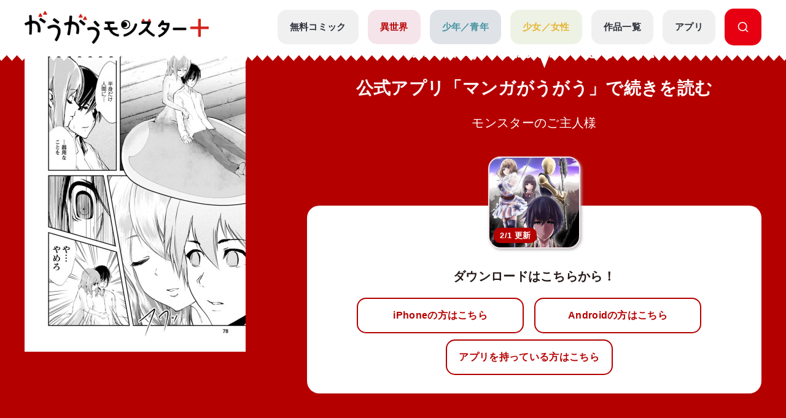

--- FILE ---
content_type: text/html; charset=UTF-8
request_url: https://gaugau.futabanet.jp/list/work/5dce954877656110b1000000/episodes/8
body_size: 87744
content:
<!DOCTYPE html>
<html lang="ja">

<head>
  <meta charset="UTF-8">
  <meta name="viewport" content="width=device-width, initial-scale=1, viewport-fit=cover">
  <meta name="format-detection" content="telephone=no">
  <meta http-equiv="X-UA-Compatible" content="IE=edge">
  <title>公式-モンスターのご主人様 第3話(2) | 無料・試し読み豊富、Web漫画・コミックサイト がうがうモンスター＋</title>
  <meta name="description" content="モンスターのご主人様。「モンスターコミックス」最新話が無料で読めるほか、１話～３話無料などの試し読みができる作品多数。">
  
  <script type="text/javascript" async crossorigin="anonymous" src="https://tag.aticdn.net/piano-analytics.js"></script>
  <script>(function(src){var a=document.createElement("script");a.type="text/javascript";a.async=true;a.src=src;var b=document.getElementsByTagName("script")[0];b.parentNode.insertBefore(a,b)})("https://experience-ap.piano.io/xbuilder/experience/load?aid=qJ1yjFyOpj");</script>
  <script defer src="https://gaugau.futabanet.jp/esp-service-worker.js"></script>

    <meta property="og:type" content="website">
    <meta property="og:url" content="https://gaugau.futabanet.jp/list/work/5dce954877656110b1000000/episodes/8">
  <meta property="og:site_name" content="面白さモンスター級のラノベ漫画・コミック・小説サイト がうがうモンスター＋【毎日無料】">
  <meta property="og:title" content="公式-モンスターのご主人様 第3話(2) | 無料・試し読み豊富、Web漫画・コミックサイト がうがうモンスター＋">
  <meta property="og:description" content="モンスターのご主人様。「モンスターコミックス」最新話が無料で読めるほか、１話～３話無料などの試し読みができる作品多数。">
  <meta property="og:image" content="https://gaugau.futabanet.jp/images/episodes/69acb1db-99a6-4f0a-9d42-9848797564dc.jpg">
    
  <link rel="canonical" href="https://gaugau.futabanet.jp/list/work/5dce954877656110b1000000/episodes/8">

  <!-- twitter card -->
  <meta name="twitter:card" content="summary_large_image" />
  <meta name="twitter:url" content="https://gaugau.futabanet.jp/list/work/5dce954877656110b1000000/episodes/8" />
  <meta name="twitter:title" content="公式-モンスターのご主人様 第3話(2) | 無料・試し読み豊富、Web漫画・コミックサイト がうがうモンスター＋"/>
  <meta name="twitter:description" content="モンスターのご主人様。「モンスターコミックス」最新話が無料で読めるほか、１話～３話無料などの試し読みができる作品多数。" />
  <meta name="twitter:image" content="https://gaugau.futabanet.jp/images/episodes/69acb1db-99a6-4f0a-9d42-9848797564dc.jpg" />
  <meta name="twitter:site" content="面白さモンスター級のラノベ漫画・コミック・小説サイト がうがうモンスター＋【毎日無料】" />

  <!-- ファビコン -->
  <link rel="icon" href="https://gaugau.futabanet.jp/img/favicon.ico" type="image/vnd.microsoft.icon">
  <link rel="shortcut icon" href="https://gaugau.futabanet.jp/img/favicon.ico" type="image/x-icon">
  <link rel="apple-touch-icon" href="https://gaugau.futabanet.jp/img/apple-touch-icon-180x180.png" sizes="180x180">
  <link rel="icon" type="image/png" href="https://gaugau.futabanet.jp/img/android-chrome-192x192.png" sizes="192x192">

  <script type="application/ld+json">
    {
      "@context" : "https://schema.org",
      "@type" : "WebSite",
      "name" : "がうがうモンスター＋",
      "alternateName" : ["がうがうモンスター"],
      "url" : "https://gaugau.futabanet.jp/"
    }
  </script>

  
  <meta name="cXenseParse:articleid" content="list/work/5dce954877656110b1000000/episodes/8" />
<meta name="cXenseParse:pageclass" content="article"/>
  <meta property="article:published_time" content="2024-07-30T10:00:00+09:00"/>
  <meta name="cXenseParse:url" content="https://gaugau.futabanet.jp/list/work/5dce954877656110b1000000/episodes/8" />
  <meta name="cXenseParse:ftb-genre" content="異世界" />
  <meta name="cXenseParse:ftb-label" content="モンスターコミック" />
  <meta name="cXenseParse:ftb-comic" content="咲良宗一郎" data-separator="," />
  <meta name="cXenseParse:ftb-original-work" content="日暮眠都" data-separator="," />
  <meta name="cXenseParse:ftb-character-draft" content="ナポ" data-separator="," />
  <meta name="cXenseParse:ftb-author" content="日暮眠都" data-separator="," />
  <meta name="cXenseParse:ftb-illustration" content="ナポ" data-separator="," />
  <meta name="cXenseParse:ftb-viewer" content="NO" />
  <meta name="cXenseParse:ftb-episode-number" content="8" />
  <meta name="cXenseParse:ftb-adult-flg" content="false" />
  <meta name="cXenseParse:ftb-tag" content="同級生,ファンタジー,高校生,転生・召喚,異世界,チート,バトル,なろう,おっぱい" data-separator="," />
      <script>
        window.dataLayer = window.dataLayer || [];
        dataLayer.push({
            'event': 'ranking_data',
            'category': 'I',
            'works': '5dce954877656110b1000000',
            'episodes': '5dce954877656110b1000000_003-2',
        });
    </script>

  <!-- Google Tag Manager -->
        <script>(function(w,d,s,l,i){w[l]=w[l]||[];w[l].push({'gtm.start':
        new Date().getTime(),event:'gtm.js'});var f=d.getElementsByTagName(s)[0],
        j=d.createElement(s),dl=l!='dataLayer'?'&l='+l:'';j.async=true;j.src=
        'https://www.googletagmanager.com/gtm.js?id='+i+dl;f.parentNode.insertBefore(j,f);
        })(window,document,'script','dataLayer','GTM-WRRS37S');</script>
        <!-- End Google Tag Manager -->
        <!-- Google Tag Manager -->
        <script>(function(w,d,s,l,i){w[l]=w[l]||[];w[l].push({'gtm.start':
        new Date().getTime(),event:'gtm.js'});var f=d.getElementsByTagName(s)[0],
        j=d.createElement(s),dl=l!='dataLayer'?'&l='+l:'';j.async=true;j.src=
        'https://www.googletagmanager.com/gtm.js?id='+i+dl;f.parentNode.insertBefore(j,f);
        })(window,document,'script','dataLayer','GTM-K8NC2425');</script>
        <!-- End Google Tag Manager -->
        
    
  
  <script>
    const mobileBreakpoint = 768;
    const screenWidth = window.innerWidth;
    let mode;
      if (screenWidth < mobileBreakpoint) {
        mode = 'sp';
      } else {
        mode = 'pc';
      }
  </script>

  
  <script>
    function setScriptElement(tempElementId, arrayAtributes, isTempElemetRemove = true) {
        const targetElement = document.getElementById(tempElementId);
        const script = document.createElement('script');
        script.src = arrayAtributes['src'];
        if (arrayAtributes['async']) {
          script.async = arrayAtributes['async'];
        }
        if (arrayAtributes['crossorigin']) {
          script.crossOrigin = arrayAtributes['crossorigin'];
        }
        if (arrayAtributes['data-ad-client']) {
          script.setAttribute('data-ad-client', arrayAtributes['data-ad-client']);
        }
        if (arrayAtributes['data-overlays']) {
          script.setAttribute('data-overlays', arrayAtributes['data-overlays']);
        }
        if (arrayAtributes['data-checked-head']) {
          script.setAttribute('data-checked-head', arrayAtributes['data-checked-head']);
        }
        targetElement.after(script);
        if (isTempElemetRemove) {
          targetElement.remove();
        }
      }
  </script>

  
  
      
    <link rel="preload" as="style" href="https://gaugau.futabanet.jp/build/assets/style-f55dfc6e.css" /><link rel="modulepreload" href="https://gaugau.futabanet.jp/build/assets/app-6b1ce320.js" /><link rel="modulepreload" href="https://gaugau.futabanet.jp/build/assets/axios-c24e582b.js" /><link rel="modulepreload" href="https://gaugau.futabanet.jp/build/assets/slick-72e7a463.js" /><link rel="modulepreload" href="https://gaugau.futabanet.jp/build/assets/_contents-f42c1334.js" /><link rel="stylesheet" href="https://gaugau.futabanet.jp/build/assets/style-f55dfc6e.css" /><script type="module" src="https://gaugau.futabanet.jp/build/assets/app-6b1ce320.js"></script>  </head>


<body id="top">
    <!-- Google Tag Manager (noscript) -->
        <noscript><iframe src="https://www.googletagmanager.com/ns.html?id=GTM-WRRS37S"
        height="0" width="0" style="display:none;visibility:hidden"></iframe></noscript>
        <!-- End Google Tag Manager (noscript) -->
        <!-- Google Tag Manager (noscript) -->
        <noscript><iframe src="https://www.googletagmanager.com/ns.html?id=GTM-K8NC2425"
        height="0" width="0" style="display:none;visibility:hidden"></iframe></noscript>
        <!-- End Google Tag Manager (noscript) -->
        
    
    
    <header class="header out-header">
    <div class="header__wrap">
                <div class="header__logo">
            <a href="https://gaugau.futabanet.jp">
                <img src="https://gaugau.futabanet.jp/img/common/logo.png" alt="面白さモンスター級のラノベ漫画・コミック・小説サイト が
うがうモンスター＋【毎日無料】">
            </a>
        </div>
        
        <div class="header__app mbOn">
            <a class="header__appIcon" href="https://gaugau.futabanet.jp/list/app">
            <img src="https://gaugau.futabanet.jp/img/common/icon_app.svg" alt="アプリ">
            </a>
        </div>

        <div class="hamburger">
            <div class="hamburger__pipe">
                <img src="https://gaugau.futabanet.jp/img/common/sp_menu.gif" alt="面白さモンスター級のラノベ漫画・コミック・小説サイト がうがうモンスター＋【毎日無料】">
            </div>
        </div>

        <div class="header__search mbOn">
            <a class="header__searchIcon" href="https://gaugau.futabanet.jp/list/search">
            <img src="https://gaugau.futabanet.jp/img/common/icon_search.svg" alt="検索する">
            </a>
        </div>

        <div class="drower">
            <div class="drower__list">
                <div class="drower__listItem">
                    <a class="drower__listLink " href="https://gaugau.futabanet.jp">
                        HOME
                    </a>
                </div>
                <div class="drower__listItem">
                    <a class="drower__listLink " href="https://gaugau.futabanet.jp/list/serial">
                        無料コミック
                    </a>
                </div>
                <div class="drower__listItem">
                    <a class="drower__listLink -isekai " href="https://gaugau.futabanet.jp/I">
                        異世界
                    </a>
                </div>
                <div class="drower__listItem">
                    <a class="drower__listLink -youth " href="https://gaugau.futabanet.jp/M">
                        少年／青年
                    </a>
                </div>
                <div class="drower__listItem">
                    <a class="drower__listLink -woman " href="https://gaugau.futabanet.jp/F">
                        少女／女性
                    </a>
                </div>
                <div class="drower__listItem">
                    <a class="drower__listLink " href="https://gaugau.futabanet.jp/list/works">
                        作品一覧
                    </a>
                </div>
                <div class="drower__listItem">
                    <a class="drower__listLink " href="https://gaugau.futabanet.jp/list/app">
                        アプリ
                    </a>
                </div>
                <div class="drower__listItem mbOff">
                    <a class="drower__listLink -search" href="https://gaugau.futabanet.jp/list/search">
                        <div class="drower__icon">
                        <svg viewBox="0 0 36 36" xmlns="http://www.w3.org/2000/svg" xmlns:xlink="http://www.w3.org/1999/xlink">
                                <clipPath id="icon_search">
                                    <path d="m343 760h36v36h-36z"></path>
                                </clipPath>
                                <g clip-path="url(#icon_search)" transform="translate(-343 -760)">
                                    <path d="m-1291.06-6733.939-5.512-5.512a13.4 13.4 0 0 1 -8.428 2.951 13.411 13.411 0 0 1 -9.546-3.953 13.412 13.412 0 0 1 -3.954-9.547 13.419 13.419 0 0 1 3.955-9.546 13.411 13.411 0 0 1 9.545-3.954 13.417 13.417 0 0 1 9.546 3.953 13.417 13.417 0 0 1 3.954 9.547 13.4 13.4 0 0 1 -2.951 8.428l5.512 5.511a1.5 1.5 0 0 1 0 2.122 1.5 1.5 0 0 1 -1.061.439 1.492 1.492 0 0 1 -1.06-.439zm-24.44-16.061a10.512 10.512 0 0 0 10.5 10.5 10.465 10.465 0 0 0 7.307-2.966c.033-.041.069-.081.108-.12a1.481 1.481 0 0 1 .12-.108 10.466 10.466 0 0 0 2.965-7.306 10.512 10.512 0 0 0 -10.5-10.5 10.512 10.512 0 0 0 -10.5 10.5z" transform="translate(1664.501 7526.5)"></path>
                                </g>
                            </svg>
                        </div>

                    </a>
                </div>
            </div>
        </div><!-- /.drower -->
    </div><!-- /.header -->
    <div class="header__kiba"></div>
</header>

        <section class="l_layoutWrapper works_detail head -isekai">
    <!-- 202403 縦読み追加 -->
    
    
        
    <!-- 202403 縦読み追加 -->

        <section class="works_reader-header -isekai">

        <div class="works_reader__wrap">


            
            <div class="works_reader__text mbOn">
                                                <p>第3話(2)の公開は終了しました</p>
                <p>公式アプリ「マンガがうがう」で続きを読む</p>
                                
                <h1>モンスターのご主人様</h1>
            </div>

            <div class="works_reader__img">
                <img class="" src="https://gaugau.futabanet.jp/images/episodes/detail/69acb1db-99a6-4f0a-9d42-9848797564dc.jpg" alt="モンスターのご主人様">
            </div>

            <div class="works_reader__text">
                                                            <p class="mbOff">第3話(2)の公開は終了しました</p>
                        <p class="mbOff">公式アプリ「マンガがうがう」で続きを読む</p>
                                    
                <h1 class="mbOff">モンスターのご主人様</h1>

                                
                <div class="works_reader__links mbOn">
                    <div class="thumbnail -books -isekai" href="">
                        <div class="img">
                            <img src="https://gaugau.futabanet.jp/img/list/thumbnail_bg.jpg" alt="モンスターのご主人様">
                            <img class="img-books" src="https://gaugau.futabanet.jp/images/books/adjusted/142a6b47-8dc6-4fe8-b73e-4aa1c6d40fe7.jpg" alt="モンスターのご主人様">
                                                                                    <div class="icon">2/1 更新</div>
                                                    </div>
                    </div>
                    <p>ダウンロードはこちらから！</p>
                    <div class="button but  ton-row">
                        
                        <a id="app_link" class="button__link -reader -half mbOn" href="https://gaugau-page.onelink.me/Txxg?af_xp=web&amp;pid=gaugau_web&amp;deep_link_value=title&amp;deep_link_sub1=7" target="_blank">
                            iPhoneの方はこちら
                        </a>
                        <a id="app_link" class="button__link -reader -half mbOn" href="https://gaugau-page.onelink.me/Txxg?af_xp=web&amp;pid=gaugau_web&amp;deep_link_value=title&amp;deep_link_sub1=7" target="_blank">
                            Androidの方はこちら
                        </a>
                    </div><!-- /.button -->
                    <div class="button button-row">
                        <a id="app_link" class="button__link -reader -half" href="https://gaugau-page.onelink.me/Txxg?af_xp=web&amp;pid=gaugau_web&amp;deep_link_value=title&amp;deep_link_sub1=7" target="_blank">
                            アプリを持っている方はこちら
                        </a>
                    </div><!-- /.button -->
                </div>

                
                <div class="works_reader__links mbOff">
                    <div class="thumbnail -books -isekai" href="">
                        <div class="img">
                            <img src="https://gaugau.futabanet.jp/img/list/thumbnail_bg.jpg" alt="モンスターのご主人様">
                            <img class="img-books" src="https://gaugau.futabanet.jp/images/books/adjusted/142a6b47-8dc6-4fe8-b73e-4aa1c6d40fe7.jpg" alt="モンスターのご主人様">
                                                                                    <div class="icon">2/1 更新</div>
                                                    </div>
                    </div>
                    <p>ダウンロードはこちらから！</p>
                    <div class="button button-row">
                        
                        <a class="button__link -reader -half mbOff" href="https://apps.apple.com/jp/app/%E7%95%B0%E4%B8%96%E7%95%8C%E6%BC%AB%E7%94%BB-%E6%82%AA%E5%BD%B9%E4%BB%A4%E5%AC%A2%E3%81%BE%E3%82%93%E3%81%8C%E8%AA%AD%E3%82%80%E3%81%AA%E3%82%89-%E3%83%9E%E3%83%B3%E3%82%AC%E3%81%8C%E3%81%86%E3%81%8C%E3%81%86/id1529238312" target="_blank">
                            iPhoneの方はこちら
                        </a>
                        <a class="button__link -reader -half mbOff" href="https://play.google.com/store/apps/details?id=jp.futabanet.gaugau.app&hl=jp&pli=1" target="_blank">
                            Androidの方はこちら
                        </a>
                    </div><!-- /.button -->
                    <div class="button button-row">
                        <a id="app_link" class="button__link -reader -half" href="https://gaugau-page.onelink.me/Txxg?af_xp=web&amp;pid=gaugau_web&amp;deep_link_value=title&amp;deep_link_sub1=7" target="_blank">
                            アプリを持っている方はこちら
                        </a>
                    </div><!-- /.button -->
                </div>
                
            </div>
        </div>
    </section>
    
    <!-- 202403 縦読み追加 -->
        <!-- 202403 縦読み追加 -->





        <div class="detailHead">
        <div class="detailHead__wrap">
            <div class="detailHead__head">

                <h1 class="detailHead__title">第3話(2)　</h1>
            </div>
            <div class="detailHead__body">
                2024年07月30日
                <span>
                                                                        漫画：<a href="https://gaugau.futabanet.jp/list/author/%E5%92%B2%E8%89%AF%E5%AE%97%E4%B8%80%E9%83%8E">咲良宗一郎</a>
                                                                                                原作：<a href="https://gaugau.futabanet.jp/list/author/%E6%97%A5%E6%9A%AE%E7%9C%A0%E9%83%BD">日暮眠都</a>
                                                                                                キャラクター原案：<a href="https://gaugau.futabanet.jp/list/author/%E3%83%8A%E3%83%9D">ナポ</a>
                                                            </span>
            </div>
        </div>
    </div>
    <div class="breadcrumbs">
        <div class="breadcrumbs__wrap">
            <ol class="breadcrumb" itemscope itemtype="https://schema.org/BreadcrumbList">
                <li itemprop="itemListElement" itemscope itemtype="https://schema.org/ListItem">
                    <a itemprop="item" href="https://gaugau.futabanet.jp">
                        <span itemprop="name">ホーム</span>
                    </a>
                    <meta itemprop="position" content="1" />
                </li>

                    <li itemprop="itemListElement" itemscope itemtype="https://schema.org/ListItem">
        <a itemprop="item" href="https://gaugau.futabanet.jp/I">
            <span itemprop="name">異世界作品</span>
        </a>
        <meta itemprop="position" content="2" />
    </li>

                <li itemprop="itemListElement" itemscope itemtype="https://schema.org/ListItem">
                    <a itemprop="item" href="https://gaugau.futabanet.jp/list/work/5dce954877656110b1000000">
                        <span itemprop="name">モンスターのご主人様</span>
                    </a>
                    <meta itemprop="position" content="3" />
                </li>

                <li itemprop="itemListElement" itemscope itemtype="https://schema.org/ListItem">
                    <span itemprop="name">第3話(2)　</span>
                    <meta itemprop="position" content="4" />
                </li>

            </ol>
        </div>

    </div><!-- /.パンくず -->
    
    <!-- 202403 縦読み追加 -->
        <!-- 202403 縦読み追加 -->

    

    <div class="l_layoutContent">
        <div class="l_layoutLeft">
            <div class="works__list">
    <div class="works__grid">

        
                <div class="list__text-sp mbOn">
                            <h3>モンスターコミック</h3>
                                                            <h2>モンスターのご主人様</h2>
                                        <span>
                                                            漫画：<a href="https://gaugau.futabanet.jp/list/author/%E5%92%B2%E8%89%AF%E5%AE%97%E4%B8%80%E9%83%8E">咲良宗一郎</a>
                                                                                原作：<a href="https://gaugau.futabanet.jp/list/author/%E6%97%A5%E6%9A%AE%E7%9C%A0%E9%83%BD">日暮眠都</a>
                                                                                キャラクター原案：<a href="https://gaugau.futabanet.jp/list/author/%E3%83%8A%E3%83%9D">ナポ</a>
                                                </span>
        </div>
        
        <div class="list__box">

            
                        <div class="thumbnail -books -isekai">
                <a href="https://gaugau.futabanet.jp/list/work/5dce954877656110b1000000">
                <div class="img">
                                            <img src="https://gaugau.futabanet.jp/img/list/thumbnail_bg.jpg" alt="モンスターのご主人様">
                        <img class="img-books" src="https://gaugau.futabanet.jp/images/books/adjusted/142a6b47-8dc6-4fe8-b73e-4aa1c6d40fe7.jpg" alt="モンスターのご主人様">
                                                                                    <div class="icon">26/2/1 更新</div>
                                    </div>
                </a>
                <div class="button mbOff">
                                            <a class="button__link -reader" href="https://gaugau.futabanet.jp/list/work/5dce954877656110b1000000/comics">
                            
                            
                            コミックス一覧
                        </a>
                                                                <a class="button__link -reader" href="https://gaugau.futabanet.jp/list/work/5dce954877656110b1000000/novels">
                            
                            
                            小説一覧
                        </a>
                                    </div><!-- /.button -->

            </div>
            <div id="list__text" class="list__text">
                <div class="button mbOn">
                                            <a class="button__link -reader" href="https://gaugau.futabanet.jp/list/work/5dce954877656110b1000000/comics">
                            
                            
                            コミックス一覧
                        </a>
                                                                <a class="button__link -reader" href="https://gaugau.futabanet.jp/list/work/5dce954877656110b1000000/novels">
                            
                            
                            小説一覧
                        </a>
                                    </div><!-- /.button -->

                                    <div class="list__text-pc mbOff">
                                                    <h3>モンスターコミック</h3>
                                                                                                            <h2>モンスターのご主人様</h2>
                                                                            <span>
                                                                                                漫画：<a href="https://gaugau.futabanet.jp/list/author/%E5%92%B2%E8%89%AF%E5%AE%97%E4%B8%80%E9%83%8E">咲良宗一郎</a>
                                                                                                                                原作：<a href="https://gaugau.futabanet.jp/list/author/%E6%97%A5%E6%9A%AE%E7%9C%A0%E9%83%BD">日暮眠都</a>
                                                                                                                                キャラクター原案：<a href="https://gaugau.futabanet.jp/list/author/%E3%83%8A%E3%83%9D">ナポ</a>
                                                                                    </span>
                    </div>

                    <div class="button button-row mbOff">
                                                                                <a class="button__link -comment" href="https://gaugau.futabanet.jp/list/work/5dce954877656110b1000000/review">
                                評価・感想(4377)
                            </a>
                                                                            <div class="button__share is-modal__trigger"><img src="https://gaugau.futabanet.jp/img/common/share_icon.svg" alt="シェア">シェア</div>
                        <div class="modal modal-share">

                            <div class="modal__block">
                                <div class="modal__body">
                                    <div class="modal__book">
                                        <img src="https://gaugau.futabanet.jp/images/books/adjusted/142a6b47-8dc6-4fe8-b73e-4aa1c6d40fe7.jpg" alt="モンスターのご主人様">
                                    </div>
                                    <div class="modal__booktitle">モンスターのご主人様</div>
                                    <div class="modal__title">この漫画をシェアしますか？</div>
                                    <div class="modal__sns">
                                        <a class="modal__snsItem" href="https://twitter.com/intent/tweet?url=https://gaugau.futabanet.jp/list/work/5dce954877656110b1000000/episodes/8&amp;text=がうがうモンスター＋で【モンスターのご主人様】を読んでいます。&amp;hashtags=がうがうモンスタープラス,咲良宗一郎,日暮眠都,ナポ" target="_blank"><img src="https://gaugau.futabanet.jp/img/common/twitter_icon.png" alt="Twitter"></a>
                                        <a class="modal__snsItem" href="http://www.facebook.com/share.php?u=https://gaugau.futabanet.jp/list/work/5dce954877656110b1000000/episodes/8&amp;t=" target="_blank"><img src="https://gaugau.futabanet.jp/img/common/facebook_icon.png" alt="facebook"></a>
                                        <a class="modal__snsItem" href="https://social-plugins.line.me/lineit/share?url=https://gaugau.futabanet.jp/list/work/5dce954877656110b1000000/episodes/8&amp;text=がうがうモンスター＋で【モンスターのご主人様】を読んでいます。" target="_blank"><img src="https://gaugau.futabanet.jp/img/common/chat_icon.png" alt="LINE"></a>
                                    </div>
                                    <div class="modal__button">
                                        <a href="javascript:void(0);">
                                            <div class="modal__cancel is-modal__close" onclick="copyCurrentPageUrl()">
                                                <p class="button__link button__link-dark">URLをコピーする</p>
                                            </div>
                                        </a>
                                        <a href="javascript:void(0);" class="modal__cancel is-modal__close">
                                            閉じる
                                        </a>
                                    </div>
                                </div>
                            </div>
                        </div><!-- /.modal -->
                    </div>
                                            <p class="mbOff">転移した俺に与えられたのは、モンスターを眷属にする力だった！</p>
                                    
                                                    <div class="list__link mbOff">
                        <div class="tags mbOff">
                            <div class="tag">
                                                                    <a class="tag__item" href="https://gaugau.futabanet.jp/list/tag/%E5%90%8C%E7%B4%9A%E7%94%9F">同級生</a>
                                                                    <a class="tag__item" href="https://gaugau.futabanet.jp/list/tag/%E3%83%95%E3%82%A1%E3%83%B3%E3%82%BF%E3%82%B8%E3%83%BC">ファンタジー</a>
                                                                    <a class="tag__item" href="https://gaugau.futabanet.jp/list/tag/%E9%AB%98%E6%A0%A1%E7%94%9F">高校生</a>
                                                                    <a class="tag__item" href="https://gaugau.futabanet.jp/list/tag/%E8%BB%A2%E7%94%9F%E3%83%BB%E5%8F%AC%E5%96%9A">転生・召喚</a>
                                                                    <a class="tag__item" href="https://gaugau.futabanet.jp/list/tag/%E7%95%B0%E4%B8%96%E7%95%8C">異世界</a>
                                                                    <a class="tag__item" href="https://gaugau.futabanet.jp/list/tag/%E3%83%81%E3%83%BC%E3%83%88">チート</a>
                                                                    <a class="tag__item" href="https://gaugau.futabanet.jp/list/tag/%E3%83%90%E3%83%88%E3%83%AB">バトル</a>
                                                                    <a class="tag__item" href="https://gaugau.futabanet.jp/list/tag/%E3%81%AA%E3%82%8D%E3%81%86">なろう</a>
                                                                    <a class="tag__item" href="https://gaugau.futabanet.jp/list/tag/%E3%81%8A%E3%81%A3%E3%81%B1%E3%81%84">おっぱい</a>
                                                            </div><!-- /.tag -->
                        </div><!-- /.tags -->
                    </div>
                                
            </div>
                    </div>


    </div><!-- /.list__text -->

    
        <div class="button button-row mbOn">
                 
            <a class="button__link -comment" href="https://gaugau.futabanet.jp/list/work/5dce954877656110b1000000/review">
                評価・感想(4377)
            </a>
            
                <div class="button__share is-modal__trigger"><img src="https://gaugau.futabanet.jp/img/common/share_icon.svg" alt="シェア">シェア</div>
        <div class="modal modal-share">

            <div class="modal__block">
                <div class="modal__body">
                    <div class="modal__book">
                        <img src="https://gaugau.futabanet.jp/images/books/adjusted/142a6b47-8dc6-4fe8-b73e-4aa1c6d40fe7.jpg" alt="モンスターのご主人様">
                    </div>
                    <div class="modal__booktitle">モンスターのご主人様</div>
                    <div class="modal__title">この漫画をシェアしますか？</div>
                    <div class="modal__sns">
                        <a class="modal__snsItem" href="https://twitter.com/intent/tweet?url=https://gaugau.futabanet.jp/list/work/5dce954877656110b1000000/episodes/8&amp;text=がうがうモンスター＋で【モンスターのご主人様】を読んでいます。&amp;hashtags=がうがうモンスタープラス,咲良宗一郎,日暮眠都,ナポ" target="_blank"><img src="https://gaugau.futabanet.jp/img/common/twitter_icon.png" alt="Twitter"></a>
                        <a class="modal__snsItem" href="http://www.facebook.com/share.php?u=https://gaugau.futabanet.jp/list/work/5dce954877656110b1000000/episodes/8&amp;t=" target="_blank"><img src="https://gaugau.futabanet.jp/img/common/facebook_icon.png" alt="facebook"></a>
                        <a class="modal__snsItem" href="https://social-plugins.line.me/lineit/share?url=https://gaugau.futabanet.jp/list/work/5dce954877656110b1000000/episodes/8&amp;text=がうがうモンスター＋で【モンスターのご主人様】を読んでいます。" target="_blank"><img src="https://gaugau.futabanet.jp/img/common/chat_icon.png" alt="LINE"></a>
                    </div>
                    <div class="modal__button">
                        <a href="javascript:void(0);">
                            <div class="modal__cancel is-modal__close" onclick="copyCurrentPageUrl()">
                                <p class="button__link button__link-dark">URLをコピーする</p>
                            </div>
                        </a>
                        <a href="javascript:void(0);" class="modal__cancel is-modal__close">
                            閉じる
                        </a>
                    </div>
                </div>
            </div>
        </div><!-- /.modal -->
    </div>
        <div class="list__text-sp mbOn">
        
                <p>転移した俺に与えられたのは、モンスターを眷属にする力だった！</p>
        
                            <div class="list__link">
                <div class="tags">
                    <div class="tag">
                                                    <a class="tag__item" href="https://gaugau.futabanet.jp/list/tag/%E5%90%8C%E7%B4%9A%E7%94%9F">同級生</a>
                                                    <a class="tag__item" href="https://gaugau.futabanet.jp/list/tag/%E3%83%95%E3%82%A1%E3%83%B3%E3%82%BF%E3%82%B8%E3%83%BC">ファンタジー</a>
                                                    <a class="tag__item" href="https://gaugau.futabanet.jp/list/tag/%E9%AB%98%E6%A0%A1%E7%94%9F">高校生</a>
                                                    <a class="tag__item" href="https://gaugau.futabanet.jp/list/tag/%E8%BB%A2%E7%94%9F%E3%83%BB%E5%8F%AC%E5%96%9A">転生・召喚</a>
                                                    <a class="tag__item" href="https://gaugau.futabanet.jp/list/tag/%E7%95%B0%E4%B8%96%E7%95%8C">異世界</a>
                                                    <a class="tag__item" href="https://gaugau.futabanet.jp/list/tag/%E3%83%81%E3%83%BC%E3%83%88">チート</a>
                                                    <a class="tag__item" href="https://gaugau.futabanet.jp/list/tag/%E3%83%90%E3%83%88%E3%83%AB">バトル</a>
                                                    <a class="tag__item" href="https://gaugau.futabanet.jp/list/tag/%E3%81%AA%E3%82%8D%E3%81%86">なろう</a>
                                                    <a class="tag__item" href="https://gaugau.futabanet.jp/list/tag/%E3%81%8A%E3%81%A3%E3%81%B1%E3%81%84">おっぱい</a>
                                            </div><!-- /.tag -->
                </div><!-- /.tags -->
            </div>
                    </div>
</div>

            <!-- add_article_rect -->
                        <!-- add_article_rect -->

                        <div class="episode">
                
                                <div class="head">
                    <h2 class="head__title">無料配信中の漫画</h2>
                </div><!-- /.head -->

                                <div class="episode__grid">
                    
                    
                    
                    <a href="https://gaugau.futabanet.jp/list/work/5dce954877656110b1000000/episodes/269">
                        <div class="episode__inner">
                            <div class="episode__thumbnail">
                                <div class="episode__img"><img src="https://gaugau.futabanet.jp/images/episodes/list/a8cb7516-8a6e-4f9c-b77a-c270250c5365.jpg" alt=""></div>
                                <div class="episode__icon">無料</div>
                            </div>
                            <div class="episode__main">
                                <div class="episode__num">第92話(1)</div>
                                <div class="episode__title"></div>
                                                                <span>2026年02月01日 更新</span>
                                                            </div>
                                                        
                            
                            
                            <div class="episode__button button-link">無料で読む</div>
                                                    </div>
                    </a>
                </div>
                                <div class="episode__grid">
                    
                    
                    
                    <a href="https://gaugau.futabanet.jp/list/work/5dce954877656110b1000000/episodes/268">
                        <div class="episode__inner">
                            <div class="episode__thumbnail">
                                <div class="episode__img"><img src="https://gaugau.futabanet.jp/images/episodes/list/7eefb597-370f-447a-b508-ad7474b95f08.jpg" alt=""></div>
                                <div class="episode__icon">無料</div>
                            </div>
                            <div class="episode__main">
                                <div class="episode__num">第91話(2)</div>
                                <div class="episode__title"></div>
                                                                <span>2026年01月25日 更新</span>
                                                            </div>
                                                        
                            
                            
                            <div class="episode__button button-link">無料で読む</div>
                                                    </div>
                    </a>
                </div>
                                <div class="episode__grid">
                    
                    
                    
                    <a href="https://gaugau.futabanet.jp/list/work/5dce954877656110b1000000/episodes/267">
                        <div class="episode__inner">
                            <div class="episode__thumbnail">
                                <div class="episode__img"><img src="https://gaugau.futabanet.jp/images/episodes/list/e25ffe38-1f36-472d-acdf-a4f8065e6e72.jpg" alt=""></div>
                                <div class="episode__icon">無料</div>
                            </div>
                            <div class="episode__main">
                                <div class="episode__num">第91話(1)</div>
                                <div class="episode__title"></div>
                                                                <span>2026年01月18日 更新</span>
                                                            </div>
                                                        
                            
                            
                            <div class="episode__button button-link">無料で読む</div>
                                                    </div>
                    </a>
                </div>
                                <div class="episode__grid">
                    
                    
                    
                    <a href="https://gaugau.futabanet.jp/list/work/5dce954877656110b1000000/episodes/5">
                        <div class="episode__inner">
                            <div class="episode__thumbnail">
                                <div class="episode__img"><img src="https://gaugau.futabanet.jp/images/episodes/list/91c470ae-2a63-4457-853a-53d1e287c3fa.jpg" alt=""></div>
                                <div class="episode__icon">無料</div>
                            </div>
                            <div class="episode__main">
                                <div class="episode__num">第2話(2)</div>
                                <div class="episode__title"></div>
                                                            </div>
                                                        
                            
                            
                            <div class="episode__button button-link">無料で読む</div>
                                                    </div>
                    </a>
                </div>
                                <div class="episode__grid">
                    
                    
                    
                    <a href="https://gaugau.futabanet.jp/list/work/5dce954877656110b1000000/episodes/4">
                        <div class="episode__inner">
                            <div class="episode__thumbnail">
                                <div class="episode__img"><img src="https://gaugau.futabanet.jp/images/episodes/list/9cdf64d9-0c9b-4375-ab33-4c5d3901ba4d.jpg" alt=""></div>
                                <div class="episode__icon">無料</div>
                            </div>
                            <div class="episode__main">
                                <div class="episode__num">第2話(1)</div>
                                <div class="episode__title"></div>
                                                            </div>
                                                        
                            
                            
                            <div class="episode__button button-link">無料で読む</div>
                                                    </div>
                    </a>
                </div>
                                <div class="episode__grid">
                    
                    
                    
                    <a href="https://gaugau.futabanet.jp/list/work/5dce954877656110b1000000/episodes/1">
                        <div class="episode__inner">
                            <div class="episode__thumbnail">
                                <div class="episode__img"><img src="https://gaugau.futabanet.jp/images/episodes/list/b7329a50-9a86-4878-a7b6-97ee2289aa94.jpg" alt=""></div>
                                <div class="episode__icon">無料</div>
                            </div>
                            <div class="episode__main">
                                <div class="episode__num">第1話</div>
                                <div class="episode__title"></div>
                                                            </div>
                                                        
                            
                            
                            <div class="episode__button button-link">無料で読む</div>
                                                    </div>
                    </a>
                </div>
                                <div class="button">
                    <a class="button__link -center -isekai" href="https://gaugau.futabanet.jp/list/work/5dce954877656110b1000000/episodes">一覧はこちら</a>
                </div><!-- /.button -->
                
            </div><!-- /.episode -->

                        <div class="comment">
                <form action="">
                    <div class="comment__block">
                        <h2 class="comment__title">この話への評価・応援コメント</h2>
                        <div class="comment__episode">第3話(2)<span class="comment__small"></span></div>
                        <div class="comment__order">
                            
                            <a class="comment__orderItem sort_comment_update comment__orderItem-disabled" href="javascript:void(0);" onclick="sort_comment('update')">更新順</a>
                            <div class="comment__orderPipe">/</div>
                            <a class="comment__orderItem sort_comment_like" href="javascript:void(0);" onclick="sort_comment('like')">いいね順</a>
                        </div>
                    </div>

                                        <div id="comments">
                                                <div class="comment__block">
                            <h2 class="comment__titleSub">なんかローズさんがシュール</h2>
                            <div class="comment__main">
                                <button class="comment__good" type="button">11</button>
                                <div class="comment__grid">
                                    <div>2021年05月06日</div>
                                </div>
                            </div>
                        </div>
                                                <div class="comment__block">
                            <h2 class="comment__titleSub">リリィは水島さんの記憶を引き出して会話をしてる？</h2>
                            <div class="comment__main">
                                <button class="comment__good" type="button">9</button>
                                <div class="comment__grid">
                                    <div>2021年05月04日</div>
                                </div>
                            </div>
                        </div>
                                            </div>

                    <div class="">
                        <button class="more__button" type="button" onclick="more_comment('update')" id="more_comments">もっと見る</button>
                    </div><!-- /.more -->
                </form>
            </div><!-- /.comment -->
            
            
            
                                                <div class="comics">
    <div class="head">
                    <h2><a class="head__link" href="https://gaugau.futabanet.jp/list/work/5dce954877656110b1000000/comics">コミック新刊情報</a></h2>
            </div><!-- /.head -->

    <div class="comics__grid">
                    <div class="comics__gridItem comics__gridItem-four">
                <a class="thumbnail -isekai -books_long" href="https://gaugau.futabanet.jp/list/work/5dce954877656110b1000000/comics/20">
                    <div class="img">
                        <img class="img-books" src="https://gaugau.futabanet.jp/images/comics/2bc62f77-9d2b-4353-a5ab-dc659b3af2df.jpg" alt="モンスターのご主人様">
                                                    <div class="icon">26/1/27 発売</div>
                                            </div>
                </a>
                <a href="https://gaugau.futabanet.jp/list/work/5dce954877656110b1000000/comics/20">
                    <div class="comics__name">モンスターのご主人様 20【コミック】</div>
                </a>
                <div class="button button-back">
                    <a class="button__link -comics" href="https://www.futabasha.co.jp/book/97800000211660000000" target="_blank">本を買う</a>
                    
                                    </div><!-- /.button -->
            </div><!-- /.books -->
                    <div class="comics__gridItem comics__gridItem-four">
                <a class="thumbnail -isekai -books_long" href="https://gaugau.futabanet.jp/list/work/5dce954877656110b1000000/comics/19">
                    <div class="img">
                        <img class="img-books" src="https://gaugau.futabanet.jp/images/comics/459353a7-a693-48e1-8843-f8a7848f1486.jpg" alt="モンスターのご主人様">
                                                    <div class="icon">25/12/26 発売</div>
                                            </div>
                </a>
                <a href="https://gaugau.futabanet.jp/list/work/5dce954877656110b1000000/comics/19">
                    <div class="comics__name">モンスターのご主人様 19 【コミック】</div>
                </a>
                <div class="button button-back">
                    <a class="button__link -comics" href="https://www.futabasha.co.jp/book/97800000209250000000" target="_blank">本を買う</a>
                    
                                    </div><!-- /.button -->
            </div><!-- /.books -->
                    <div class="comics__gridItem comics__gridItem-four">
                <a class="thumbnail -isekai -books_long" href="https://gaugau.futabanet.jp/list/work/5dce954877656110b1000000/comics/18">
                    <div class="img">
                        <img class="img-books" src="https://gaugau.futabanet.jp/images/comics/1660883c-be81-457f-8e0d-2b72375cb5ad.jpg" alt="モンスターのご主人様">
                                                    <div class="icon">25/9/27 発売</div>
                                            </div>
                </a>
                <a href="https://gaugau.futabanet.jp/list/work/5dce954877656110b1000000/comics/18">
                    <div class="comics__name">モンスターのご主人様 18 【コミック】</div>
                </a>
                <div class="button button-back">
                    <a class="button__link -comics" href="https://www.futabasha.co.jp/book/97800000201230000000" target="_blank">本を買う</a>
                    
                                    </div><!-- /.button -->
            </div><!-- /.books -->
                    <div class="comics__gridItem comics__gridItem-four">
                <a class="thumbnail -isekai -books_long" href="https://gaugau.futabanet.jp/list/work/5dce954877656110b1000000/comics/17">
                    <div class="img">
                        <img class="img-books" src="https://gaugau.futabanet.jp/images/comics/9b508a82-86a3-42e5-b770-64ec1c8e0053.jpg" alt="モンスターのご主人様">
                                                    <div class="icon">25/5/13 発売</div>
                                            </div>
                </a>
                <a href="https://gaugau.futabanet.jp/list/work/5dce954877656110b1000000/comics/17">
                    <div class="comics__name">モンスターのご主人様 17 【コミック】</div>
                </a>
                <div class="button button-back">
                    <a class="button__link -comics" href="https://www.futabasha.co.jp/book/97800000191410000000" target="_blank">本を買う</a>
                    
                                    </div><!-- /.button -->
            </div><!-- /.books -->
        
    </div>
</div><!-- /.comics -->
            
                                    <div class="comics">
    <div class="head">
                    <h2><a class="head__link" href="https://gaugau.futabanet.jp/list/work/5dce954877656110b1000000/novels">小説更新情報</a></h2>
            </div><!-- /.head -->

    <div class="comics__grid">
                    <div class="comics__gridItem comics__gridItem-four">
                <a class="thumbnail -isekai -books_long" href="https://gaugau.futabanet.jp/list/work/5dce954877656110b1000000/novels/17">
                    <div class="img">
                        <img class="img-books" src="https://gaugau.futabanet.jp/images/novels/1a3d56fb-8b3c-4e39-96cd-ef00ed61c114.jpg" alt="モンスターのご主人様">
                                                    <div class="icon">20/8/31 発売</div>
                                            </div>
                </a>
                <a href="https://gaugau.futabanet.jp/list/work/5dce954877656110b1000000/novels/17">
                    <div class="comics__name">モンスターのご主人様 16</div>
                </a>
                <div class="button button-back">
                    <a class="button__link -comics" href="https://www.futabasha.co.jp/book/97845757527170000000" target="_blank">本を買う</a>
                    
                                                        </div><!-- /.button -->
            </div><!-- /.books -->
                    <div class="comics__gridItem comics__gridItem-four">
                <a class="thumbnail -isekai -books_long" href="https://gaugau.futabanet.jp/list/work/5dce954877656110b1000000/novels/15">
                    <div class="img">
                        <img class="img-books" src="https://gaugau.futabanet.jp/images/novels/adfe85a8-2de0-4d08-bea2-c4c591f5697e.jpg" alt="モンスターのご主人様">
                                                    <div class="icon">19/12/30 発売</div>
                                            </div>
                </a>
                <a href="https://gaugau.futabanet.jp/list/work/5dce954877656110b1000000/novels/15">
                    <div class="comics__name">モンスターのご主人様 15</div>
                </a>
                <div class="button button-back">
                    <a class="button__link -comics" href="https://www.futabasha.co.jp/book/97845757526010000000" target="_blank">本を買う</a>
                    
                                                        </div><!-- /.button -->
            </div><!-- /.books -->
                    <div class="comics__gridItem comics__gridItem-four">
                <a class="thumbnail -isekai -books_long" href="https://gaugau.futabanet.jp/list/work/5dce954877656110b1000000/novels/14">
                    <div class="img">
                        <img class="img-books" src="https://gaugau.futabanet.jp/images/novels/788232ae-d6d6-411f-87e7-5d5d72d0c563.jpg" alt="モンスターのご主人様">
                                                    <div class="icon">19/5/30 発売</div>
                                            </div>
                </a>
                <a href="https://gaugau.futabanet.jp/list/work/5dce954877656110b1000000/novels/14">
                    <div class="comics__name">モンスターのご主人様 14</div>
                </a>
                <div class="button button-back">
                    <a class="button__link -comics" href="https://www.futabasha.co.jp/book/97845757524410000000" target="_blank">本を買う</a>
                    
                                                        </div><!-- /.button -->
            </div><!-- /.books -->
                    <div class="comics__gridItem comics__gridItem-four">
                <a class="thumbnail -isekai -books_long" href="https://gaugau.futabanet.jp/list/work/5dce954877656110b1000000/novels/13">
                    <div class="img">
                        <img class="img-books" src="https://gaugau.futabanet.jp/images/novels/9ebac57a-8bb4-4f10-b9f3-17773d58c29e.jpg" alt="モンスターのご主人様">
                                                    <div class="icon">18/12/28 発売</div>
                                            </div>
                </a>
                <a href="https://gaugau.futabanet.jp/list/work/5dce954877656110b1000000/novels/13">
                    <div class="comics__name">モンスターのご主人様 13</div>
                </a>
                <div class="button button-back">
                    <a class="button__link -comics" href="https://www.futabasha.co.jp/book/97845757523420000000" target="_blank">本を買う</a>
                    
                                                        </div><!-- /.button -->
            </div><!-- /.books -->
            </div>
</div><!-- /.comics -->
                        
            
                    </div><!-- /.l_layoutLeft -->

        <div class="l_layoutRight">
            
            <div class="artist">
                                <div class="artist__img"><img src="https://gaugau.futabanet.jp/img/noimage.jpg" alt="咲良宗一郎"></div>
                <h2 class="artist__title">咲良宗一郎</h2>
        <p>
            漫画家。主な作品『モンスターのご主人様』（双葉社）
        </p>
                                    <div class="artist__sns">
                                    <a class="artist__snsItem" href="https://twitter.com/sakura_s_staff" target="_blank">
                        <img src="https://gaugau.futabanet.jp/img/common/twitter_icon.png" alt="SNS">
                    </a>
                            </div>
                <div class="button">
            <a class="button__link -isekai" href="https://gaugau.futabanet.jp/list/author/%E5%92%B2%E8%89%AF%E5%AE%97%E4%B8%80%E9%83%8E">詳しく見る!!</a>
        </div>
    </div><!-- /.artist -->
    <div class="artist">
                                <div class="artist__img"><img src="https://gaugau.futabanet.jp/img/noimage.jpg" alt="日暮眠都"></div>
                <h2 class="artist__title">日暮眠都</h2>
        <p>
            小説家。主な作品『モンスターのご主人様』（双葉社）
        </p>
                                    <div class="artist__sns">
                                    <a class="artist__snsItem" href="https://twitter.com/higure_mint" target="_blank">
                        <img src="https://gaugau.futabanet.jp/img/common/twitter_icon.png" alt="SNS">
                    </a>
                            </div>
                <div class="button">
            <a class="button__link -isekai" href="https://gaugau.futabanet.jp/list/author/%E6%97%A5%E6%9A%AE%E7%9C%A0%E9%83%BD">詳しく見る!!</a>
        </div>
    </div><!-- /.artist -->
    <div class="artist">
                                <div class="artist__img"><img src="https://gaugau.futabanet.jp/img/noimage.jpg" alt="ナポ"></div>
                <h2 class="artist__title">ナポ</h2>
        <p>
            イラストレーター。主な作品『モンスターのご主人様 』（双葉社）
        </p>
                                    <div class="artist__sns">
                                    <a class="artist__snsItem" href="https://twitter.com/napo8593" target="_blank">
                        <img src="https://gaugau.futabanet.jp/img/common/twitter_icon.png" alt="SNS">
                    </a>
                            </div>
                <div class="button">
            <a class="button__link -isekai" href="https://gaugau.futabanet.jp/list/author/%E3%83%8A%E3%83%9D">詳しく見る!!</a>
        </div>
    </div><!-- /.artist -->
            
                        <div class="ranking">
    <h2>異世界ランキング</h2>
    <!--タブ切り替え-->
    <div class="tab">
        <ul class="tab__list">
            <li class="tab__item active" data-tab="dayly">デイリー</li>
            <li class="tab__item" data-tab="monthry"> マンスリー</li>
        </ul>
        <!--タブコンテンツ-->
        <div class="tab__content">
            <div class="tab__content-item active" data-content="dayly">
                <div class="ranking__list">

                    <div class="ranking__grid">
                                                    <div class="ranking__gridItem">
                                <a class="thumbnail -isekai" href="https://gaugau.futabanet.jp/list/work/5dd64c1477656154fb010000">
                                    <div class="img"><img src="https://gaugau.futabanet.jp/images/books/adjusted/7c3b1f8e-531c-4036-98dd-d57a76aa4359.jpg" alt="勇者パーティーにかわいい子がいたので、告白してみた。"></div>
                                    <div class="icon">1</div>
                                </a>
                                <div class="ranking__text">
                                    <h4><a href="https://gaugau.futabanet.jp/list/work/5dd64c1477656154fb010000">勇者パーティーにかわいい子がいたので、告白してみた。</a></h4>
                                                                                                        </div>
                            </div>
                                                    <div class="ranking__gridItem">
                                <a class="thumbnail -isekai" href="https://gaugau.futabanet.jp/list/work/5e7071c67765616ed4070000">
                                    <div class="img"><img src="https://gaugau.futabanet.jp/images/books/adjusted/8ad93e45-c746-440a-b66e-790a2f04e1c9.jpg" alt="おっさん底辺治癒士と愛娘の辺境ライフ ～中年男が回復スキルに覚醒して、英雄へ成り上がる～"></div>
                                    <div class="icon">2</div>
                                </a>
                                <div class="ranking__text">
                                    <h4><a href="https://gaugau.futabanet.jp/list/work/5e7071c67765616ed4070000">おっさん底辺治癒士と愛娘の辺境ライフ ～中年男が回復スキルに覚醒して、英雄へ成り上がる～</a></h4>
                                                                                                        </div>
                            </div>
                                                    <div class="ranking__gridItem">
                                <a class="thumbnail -isekai" href="https://gaugau.futabanet.jp/list/work/5dce92a87765614c0a010000">
                                    <div class="img"><img src="https://gaugau.futabanet.jp/images/books/adjusted/9c36b4ef-03bc-46c9-a30e-85fc987a655d.jpg" alt="ハズレポーションが醤油だったので料理することにしました"></div>
                                    <div class="icon">3</div>
                                </a>
                                <div class="ranking__text">
                                    <h4><a href="https://gaugau.futabanet.jp/list/work/5dce92a87765614c0a010000">ハズレポーションが醤油だったので料理することにしました</a></h4>
                                                                                                        </div>
                            </div>
                                                    <div class="ranking__gridItem">
                                <a class="thumbnail -isekai" href="https://gaugau.futabanet.jp/list/work/5efb809177656193cc060000">
                                    <div class="img"><img src="https://gaugau.futabanet.jp/images/books/adjusted/9e843578-0a49-4ab5-8166-fd3a87708476.jpg" alt="聖女じゃないと追放されたので、もふもふ従者(聖獣)とおにぎりを握る"></div>
                                    <div class="icon">4</div>
                                </a>
                                <div class="ranking__text">
                                    <h4><a href="https://gaugau.futabanet.jp/list/work/5efb809177656193cc060000">聖女じゃないと追放されたので、もふもふ従者(聖獣)とおにぎりを握る</a></h4>
                                                                                                        </div>
                            </div>
                                                    <div class="ranking__gridItem">
                                <a class="thumbnail -isekai" href="https://gaugau.futabanet.jp/list/work/5eccd95d77656169c0070000">
                                    <div class="img"><img src="https://gaugau.futabanet.jp/images/books/adjusted/725ab2aa-eb7d-46f4-874a-5277334a5151.jpg" alt="白衣の英雄"></div>
                                    <div class="icon">5</div>
                                </a>
                                <div class="ranking__text">
                                    <h4><a href="https://gaugau.futabanet.jp/list/work/5eccd95d77656169c0070000">白衣の英雄</a></h4>
                                                                                                        </div>
                            </div>
                                            </div>

                    <div class="button">
                        <a class="button__link -isekai" href="https://gaugau.futabanet.jp/list/ranking-daily?type=isekai">もっと見る</a>
                    </div>
                </div><!-- /.異世界 -->
            </div>
            <div class="tab__content-item" data-content="monthry">
                <div class="ranking__list">

                    <div class="ranking__grid">
                                                    <div class="ranking__gridItem">
                                <a class="thumbnail -isekai" href="https://gaugau.futabanet.jp/list/work/5dd64c1477656154fb010000">
                                    <div class="img"><img src="https://gaugau.futabanet.jp/images/books/adjusted/7c3b1f8e-531c-4036-98dd-d57a76aa4359.jpg" alt="勇者パーティーにかわいい子がいたので、告白してみた。"></div>
                                    <div class="icon">1</div>
                                </a>
                                <div class="ranking__text">
                                    <h4><a href="https://gaugau.futabanet.jp/list/work/5dd64c1477656154fb010000">勇者パーティーにかわいい子がいたので、告白してみた。</a></h4>
                                                                                                        </div>
                            </div>
                                                    <div class="ranking__gridItem">
                                <a class="thumbnail -isekai" href="https://gaugau.futabanet.jp/list/work/5e706f137765612c97060000">
                                    <div class="img"><img src="https://gaugau.futabanet.jp/images/books/adjusted/a85e850b-f1ad-4e35-bd8d-1862154ffa93.jpg" alt="ずたぼろ令嬢は姉の元婚約者に溺愛される"></div>
                                    <div class="icon">2</div>
                                </a>
                                <div class="ranking__text">
                                    <h4><a href="https://gaugau.futabanet.jp/list/work/5e706f137765612c97060000">ずたぼろ令嬢は姉の元婚約者に溺愛される</a></h4>
                                                                                                        </div>
                            </div>
                                                    <div class="ranking__gridItem">
                                <a class="thumbnail -isekai" href="https://gaugau.futabanet.jp/list/work/BhFD9a613d5gWgNE1L7M8Cvvt">
                                    <div class="img"><img src="https://gaugau.futabanet.jp/images/books/adjusted/4f942322-77a5-4167-9884-c4096217dae0.jpg" alt="ヒロインが来る前に妊娠しました～詰んだはずの悪役令嬢ですが、どうやら違うようです～"></div>
                                    <div class="icon">3</div>
                                </a>
                                <div class="ranking__text">
                                    <h4><a href="https://gaugau.futabanet.jp/list/work/BhFD9a613d5gWgNE1L7M8Cvvt">ヒロインが来る前に妊娠しました～詰んだはずの悪役令嬢ですが、どうやら違うようです～</a></h4>
                                                                                                        </div>
                            </div>
                                                    <div class="ranking__gridItem">
                                <a class="thumbnail -isekai" href="https://gaugau.futabanet.jp/list/work/605051da776561856c030000">
                                    <div class="img"><img src="https://gaugau.futabanet.jp/images/books/adjusted/a4c2b17a-411e-4449-b806-2597aaf2d83f.jpg" alt="雑用付与術師が自分の最強に気付くまで"></div>
                                    <div class="icon">4</div>
                                </a>
                                <div class="ranking__text">
                                    <h4><a href="https://gaugau.futabanet.jp/list/work/605051da776561856c030000">雑用付与術師が自分の最強に気付くまで</a></h4>
                                                                                                        </div>
                            </div>
                                                    <div class="ranking__gridItem">
                                <a class="thumbnail -isekai" href="https://gaugau.futabanet.jp/list/work/M7aXwBwq8nHlYuQovC0NWu2Gx">
                                    <div class="img"><img src="https://gaugau.futabanet.jp/images/books/adjusted/f868c620-6074-4ee2-ad76-352d5811647b.jpg" alt="貞操逆転世界で唯一の男騎士の俺、女騎士学園に入学したらなぜか英雄扱いされた ～絶倫スキルでハーレム無双～"></div>
                                    <div class="icon">5</div>
                                </a>
                                <div class="ranking__text">
                                    <h4><a href="https://gaugau.futabanet.jp/list/work/M7aXwBwq8nHlYuQovC0NWu2Gx">貞操逆転世界で唯一の男騎士の俺、女騎士学園に入学したらなぜか英雄扱いされた ～絶倫スキルでハーレム無双～</a></h4>
                                                                                                        </div>
                            </div>
                                            </div>

                    <div class="button">
                        <a class="button__link -isekai" href="https://gaugau.futabanet.jp/list/ranking-monthly?type=isekai">もっと見る</a>
                    </div>
                </div><!-- /.異世界 -->

            </div>
        </div>
    </div>
</div>
<!-- /.ranking -->
            <div class="tags">
    <h2>ジャンル</h2>
    <div class="tag">
                <a class="tag__item" href="https://gaugau.futabanet.jp/list/tag/%E8%BB%A2%E7%94%9F%E3%83%BB%E5%8F%AC%E5%96%9A">転生・召喚</a>
                <a class="tag__item" href="https://gaugau.futabanet.jp/list/tag/%E5%B0%91%E5%B9%B4%E5%90%91%E3%81%91">少年向け</a>
                <a class="tag__item" href="https://gaugau.futabanet.jp/list/tag/%E9%9D%92%E5%B9%B4%E5%90%91%E3%81%91">青年向け</a>
                <a class="tag__item" href="https://gaugau.futabanet.jp/list/tag/%E5%A4%A7%E4%BA%BA%E5%90%91%E3%81%91">大人向け</a>
                <a class="tag__item" href="https://gaugau.futabanet.jp/list/tag/%E5%B0%91%E5%A5%B3%E5%90%91%E3%81%91">少女向け</a>
            </div><!-- /.tag -->

    <div class="button">
        <a class="button__link" href="https://gaugau.futabanet.jp/list/tag">もっと見る</a>
    </div>
</div>

                    </div><!-- /.l_layoutRight -->

            </div><!-- /.l_layout -->
</section>    <!-- jquery -->
<script src="https://cdnjs.cloudflare.com/ajax/libs/jquery/3.5.1/jquery.min.js"></script>
<!-- matchHeight.js -->
<script src="https://cdnjs.cloudflare.com/ajax/libs/jquery.matchHeight/0.7.2/jquery.matchHeight-min.js"></script>

<script>
  // TOPへ戻る
  function PageTopAnime() {
    var scroll = $(window).scrollTop(); //スクロール値を取得
    if (scroll >= 200) { //200pxスクロールしたら
      $('#page-top').removeClass('DownMove'); // DownMoveというクラス名を除去して
      $('#page-top').addClass('UpMove'); // UpMoveというクラス名を追加して出現
    } else { //それ以外は
      if ($('#page-top').hasClass('UpMove')) { //UpMoveというクラス名が既に付与されていたら
        $('#page-top').addClass('DownMove'); // DownMoveというクラス名を追加して非表示
      }
    }

    var wH = window.innerHeight; //画面の高さを取得
    var footerPos = $('#footer').offset().top; //footerの位置を取得
    if (scroll + wH >= (footerPos - 20)) {
      var pos = (scroll + wH) - footerPos - 20
      $('#page-top').css('bottom', pos); //#page-topに上記の値をCSSのbottomに直接指定してフッター手前で止まるようにする
    } else { //それ以外は
      if ($('#page-top').hasClass('UpMove')) { //UpMoveというクラス名がついていたら
        if (navigator.userAgent.match(/iPhone|Android.+Mobile/)) {
                    $('#page-top').css('bottom', '20px');
          
        } else {
          $('#page-top').css('bottom', '10px'); // 下から10pxの位置にページリンクを指定
        }

      }
    }
  }
  // ページが読み込まれたらすぐに動かしたい場合の記述
  $(window).on('load', function() {
    PageTopAnime(); /* スクロールした際の動きの関数を呼ぶ*/
  });

  $.noConflict();
  jQuery(document).ready(function($) {
    // 画面をスクロールをしたら動かしたい場合の記述
    $(window).scroll(function() {
      PageTopAnime(); /* スクロールした際の動きの関数を呼ぶ*/
    });

    $('.thumbnail').matchHeight();
    $('.comics__name').matchHeight();
    $('.comics__artist').matchHeight();
    $('.comics__gridItem .button').matchHeight();
    $('.comicsSlider__name').matchHeight();
    $('.comicsSlider__artist').matchHeight();

  });

  // リーダーURLをクリップボードへコピー
  function copyCurrentPageUrl() {
    var currentPageUrl = window.location.href;
    var tempInput = document.createElement("input");
    tempInput.setAttribute("value", currentPageUrl);
    document.body.appendChild(tempInput);
    tempInput.select();
    document.execCommand("copy");
    document.body.removeChild(tempInput);
  }
</script>
<footer id="footer" class="footer 
          footer--short 
          footer-space">
  <p id="page-top"><a href="#"><img src="https://gaugau.futabanet.jp/img/common/page_top.png" alt="TOPへ戻る"></a></p>
  <div class="footer__wrap">

  
    <div class="footer__link">
    <div class="footer__brand-list">
      <div class="footer__brand-item">
        <a href="https://manga-shinchan.com/" target="_blank" rel="noopener">
          <img src="https://gaugau.futabanet.jp/img/footer/logo_shinchan.png" alt="まんがクレヨンしんちゃん.com" width="66" height="18">
        </a>
      </div>
      <div class="footer__brand-item">
        <a href="https://futaman.futabanet.jp" target="_blank" rel="noopener">
          <img src="https://gaugau.futabanet.jp/img/footer/logo_hutaman.png" alt="ふたまん＋" width="66" height="18">
        </a>
      </div>
      <div class="footer__brand-item">
        <a href="https://futabasha-change.com/" target="_blank" rel="noopener">
          <img src="https://gaugau.futabanet.jp/img/footer/logo_change.svg" alt="双葉社 THE CHANGE" width="66" height="18">
        </a>
      </div>
      <div class="footer__brand-item">
        <a href="https://pinzuba.news/" target="_blank" rel="noopener">
          <img src="https://gaugau.futabanet.jp/img/footer/logo_pinzuba.svg" alt="ピンズバNEWS" width="66" height="18">
        </a>
      </div>
      <div class="footer__brand-item">
        <a href="https://soccerhihyo.futabanet.jp" target="_blank" rel="noopener">
          <img src="https://gaugau.futabanet.jp/img/footer/logo_soccer.png" alt="サッカー批評Web" width="66" height="18">
        </a>
      </div>
      <div class="footer__brand-item">
        <a href="https://bravo-m.futabanet.jp" target="_blank" rel="noopener">
          <img src="https://gaugau.futabanet.jp/img/footer/logo_bravo.svg" alt="BRAVO MOUNTAIN" width="66" height="18">
        </a>
      </div>
      <div class="footer__brand-item">
        <a href="https://futabanet.jp/kankoku-tvguide" target="_blank" rel="noopener">
          <img src="https://gaugau.futabanet.jp/img/footer/logo_kankoku.svg" alt="韓国TVドラマガイド ONLINE" width="66" height="18">
        </a>
      </div>
      <div class="footer__brand-item">
        <a href="https://colorful.futabanet.jp" target="_blank" rel="noopener">
          <img src="https://gaugau.futabanet.jp/img/footer/logo_colorful.svg" alt="COLORFUL" width="66" height="18">
        </a>
      </div>
    </div>
  </div>
  

    <div class="footer__main">
      <div class="footer__abj">
        <img src="https://gaugau.futabanet.jp/img/common/abj_logo.png" alt="ＡＢＪマーク">
        <p class="footer__txt">ＡＢＪマークは、この電子書店・電子書籍配信サービスが、著作権者からコンテンツ使用許諾を得た正規版配信サービスであることを示す登録商標（登録番号 第６０９１７１３号）です。詳しくは［ABJマーク］または［電子出版制作・流通協議会］で検索してください。</p>
      </div>
      <div class="footer__sns">

        <a href="https://www.youtube.com/channel/UCBDrRXLfvoy77RVtWGTHl_Q" target="_blank"><img src="https://gaugau.futabanet.jp/img/common/icon_youtube.png" alt="YouTube"></a>
        <a href="https://twitter.com/monster_futaba" target="_blank"><img src="https://gaugau.futabanet.jp/img/common/twitter_icon.png" alt="X"></a>
      </div>
    </div>

    <div class="footer__futabasha"><img src="https://gaugau.futabanet.jp/img/common/logo_futabasha.svg" alt="双葉社"></div>
    <div class="footer__nav">
      <a class="footer__navLink" href="https://gaugau.futabanet.jp">TOP</a>
      <div class="footer__pipe">|</div>
      <a class="footer__navLink" href="https://www.futabasha.co.jp/company" target="_blank">会社概要</a>
      <div class="footer__pipe">|</div>
      <a class="footer__navLink" href="https://www.futabasha.co.jp/privacy" target="_blank">プライバシーポリシー</a>
      <div class="footer__pipe">|</div>
      <a class="footer__navLink" href="mailto:monster@futabasha.co.jp?body=%E3%81%8A%E5%90%8D%E5%89%8D%EF%BC%9A%0A%0A%E3%81%8A%E5%95%8F%E3%81%84%E5%90%88%E3%82%8F%E3%81%9B%E5%86%85%E5%AE%B9%EF%BC%9A%0A%0A%E3%80%90%E2%80%BB%E6%B3%A8%E6%84%8F%E2%80%BB%E3%80%91%0A%E3%83%A6%E3%83%BC%E3%82%B6%E3%83%BC%E6%A7%98%E3%81%8B%E3%82%89%E3%81%84%E3%81%9F%E3%81%A0%E3%81%84%E3%81%9F%E3%81%94%E6%84%8F%E8%A6%8B%E3%83%BB%E3%81%94%E8%B3%AA%E5%95%8F%E3%81%AB%E9%96%A2%E3%81%97%E3%81%BE%E3%81%97%E3%81%A6%E3%81%AF%E5%80%8B%E5%88%A5%E3%81%AB%E3%81%8A%E8%BF%94%E4%BA%8B%E3%81%AF%E3%81%84%E3%81%9F%E3%81%97%E3%81%A6%E3%81%8A%E3%82%8A%E3%81%BE%E3%81%9B%E3%82%93%E3%80%82%0A%E4%BA%88%E3%82%81%E3%81%94%E4%BA%86%E6%89%BF%E3%81%8F%E3%81%A0%E3%81%95%E3%81%84%E3%81%BE%E3%81%99%E3%82%88%E3%81%86%E3%81%8A%E9%A1%98%E3%81%84%E7%94%B3%E3%81%97%E4%B8%8A%E3%81%92%E3%81%BE%E3%81%99%E3%80%82%0A%E3%81%AA%E3%81%8A%E3%82%A2%E3%83%97%E3%83%AA%E3%80%8E%E3%83%9E%E3%83%B3%E3%82%AC%E3%81%8C%E3%81%86%E3%81%8C%E3%81%86%E3%80%8F%E3%81%AB%E9%96%A2%E3%81%99%E3%82%8B%E3%81%8A%E5%95%8F%E3%81%84%E5%90%88%E3%82%8F%E3%81%9B%E3%81%AF%E3%80%81%0A%E3%82%A2%E3%83%97%E3%83%AA%E5%86%85%E3%81%AE%E3%80%8C%E3%83%9E%E3%82%A4%E3%83%9A%E3%83%BC%E3%82%B8%E3%80%8D%E2%87%92%E3%80%8C%E8%A8%AD%E5%AE%9A%E3%80%8D%E2%87%92%E3%80%8C%E3%81%8A%E5%95%8F%E3%81%84%E5%90%88%E3%82%8F%E3%81%9B%E3%80%8D%E3%81%8B%E3%82%89%E3%81%8A%E9%A1%98%E3%81%84%E3%81%84%E3%81%9F%E3%81%97%E3%81%BE%E3%81%99%E3%80%82%0A%0A&amp;subject=%E3%81%8A%E5%95%8F%E3%81%84%E5%90%88%E3%82%8F%E3%81%9B">お問い合わせ</a>
    </div>
    <div class="footer__copyright">Copyright&copy; Futabasha Publishers Ltd. All Rights Reserved</div>
  </div>
</footer>
    
        <script>
	const displayMode = null;
	var header = document.querySelector('.header');

	// 表示モード：公開中の場合のみ
	if(displayMode == 'published') {

		document.addEventListener('DOMContentLoaded', (event) => {
			header.classList.add('is-header');
		});

		// スクロールでヘッダーの表示・非表示を制御
		var contentsHeight = document.querySelector('#contents').clientHeight;
		var cstControllerNormalHeight = document.querySelector('#cst_controller_normal').clientHeight;
		var readerHeight = contentsHeight + cstControllerNormalHeight;
		var headerHeight = header.clientHeight;
		var flgFs = false;

		// マウスオーバー時のイベントリスナー
		header.addEventListener('mouseover', function() {
			if(window.pageYOffset == 0) {
				header.style.opacity = 1;
				header.style.visibility = 'visible';
				header.style.pointerEvents = 'auto';
			}
		});
		// マウスアウト時のイベントリスナー
		header.addEventListener('mouseout', function() {
			if (window.pageYOffset > readerHeight) {
				header.style.opacity = 1;
				header.style.visibility = 'visible';
				header.style.pointerEvents = 'auto';
			}
			else if (window.pageYOffset == 0)  {
				header.style.opacity = 0;
				header.style.visibility = 'visible';
				header.style.pointerEvents = 'auto';
			}
			else {
				header.style.opacity = 0;
				header.style.visibility = 'hidden';
				header.style.pointerEvents = 'none';
			}
		});
		// タップ時のイベントリスナー
		window.addEventListener('touchstart', function(event) {
			if (event.touches[0].clientY <= headerHeight && window.pageYOffset == 0 && !flgFs) {
				header.style.opacity = 1;
				header.style.visibility = 'visible';
				header.style.pointerEvents = 'auto';
			}
			else if (event.touches[0].clientY > headerHeight) {
				header.style.opacity = 0;
				header.style.visibility = 'hidden';
				header.style.pointerEvents = 'none';
			}
			else if (window.pageYOffset > readerHeight) {
				header.style.opacity = 1;
				header.style.visibility = 'visible';
				header.style.pointerEvents = 'auto';
			}
			else {
				header.style.opacity = 0;
				header.style.visibility = 'hidden';
				header.style.pointerEvents = 'none';
			}
		});
		// スクロール時のイベントリスナー
		window.addEventListener('scroll', function() {
			if (window.pageYOffset > readerHeight) {
				header.style.opacity = 1;
				header.style.visibility = 'visible';
				header.style.pointerEvents = 'auto';
			}
			else if (window.pageYOffset == 0)  {
				header.style.opacity = null;
				header.style.visibility = null;
				header.style.pointerEvents = null;
			}
			else {
				header.style.opacity = 0;
				header.style.visibility = 'hidden';
				header.style.pointerEvents = 'none';
			}
		});

		// フルスクリーン時の制御
		var btnFs = document.getElementById("cst_viewcustom_normal");
		btnFs.addEventListener('click', function(e){
			window.scrollTo(0,0);
			header.style.opacity = 0;
			header.style.visibility = 'hidden';
			header.style.pointerEvents = 'none';
			flgFs = true;
			axios.post('/control_fullscreen', {
				isFullscreen: true,
			})
			.then(function (response) {
				console.log(response.data);
			});
		});
		var btnNr = document.getElementById("cst_viewnormal");
		btnNr.addEventListener('click', function(e){
			header.style.opacity = null;
			header.style.visibility = null;
			header.style.pointerEvents = null;
			flgFs = false;
			axios.post('/control_fullscreen', {
				isFullscreen: false,
			})
			.then(function (response) {
				console.log(response.data);
			});
		});

	}

	const book_id = 333;
	const episode_id = 8571;
	var comments_mode = 'default';

	function sort_comment(order) {
        axios.get('/api/sort_comments?book_id=' + book_id + '&episode_id=' + episode_id +'&order=' + order + '&mode=' + comments_mode)
            .then(function(response) {

				var commentsParent = document.getElementById("comments");

				while(commentsParent.firstChild){
					commentsParent.removeChild(commentsParent.firstChild);
				}

				var jsonData = response.data;

				createComments(commentsParent, jsonData);

				const button = document.querySelector('#more_comments');
				const sort_like = document.querySelector('.sort_comment_like');
				if(sort_like.classList.contains('comment__orderItem-disabled')){
					sort_like.classList.remove('comment__orderItem-disabled');
					sort_like.setAttribute("onclick", "sort_comment('like')");
					button.removeAttribute("onclick");
					button.setAttribute("onclick", "more_comment('update')");
				}
				else {
					sort_like.classList.add('comment__orderItem-disabled');
					sort_like.removeAttribute("onclick");
				}
				const sort_update = document.querySelector('.sort_comment_update');
				if(sort_update.classList.contains('comment__orderItem-disabled')){
					sort_update.classList.remove('comment__orderItem-disabled');
					sort_update.setAttribute("onclick", "sort_comment('update')");
					button.removeAttribute("onclick");
					button.setAttribute("onclick", "more_comment('like')");
				}
				else {
					sort_update.classList.add('comment__orderItem-disabled');
					sort_update.removeAttribute("onclick");
				}
			});
	}

	function more_comment(order) {
		axios.get('/api/more_comments?book_id=' + book_id + '&episode_id=' + episode_id +'&order=' + order)
            .then(function(response) {

				var commentsParent = document.getElementById("comments");
				var jsonData = response.data;

				createComments(commentsParent, jsonData);

				document.getElementById("more_comments").style.display = 'none';
				comments_mode = 'all';
			});
	}

	function createComments(commentParent, jsonData) {
		jsonData.objects.forEach(function(comment) {
			var post_dt = new Date(comment.app_created_at);
			var formattedPostDate = `${post_dt.getFullYear()}年${(post_dt.getMonth() + 1)}月${post_dt.getDate()}日`;
			var comment_body = comment.comment;
			var displary_comment_body = comment_body.replace(/\n/g, "<br>");
			// div要素を作成
			var newComment = document.createElement("div");
			newComment.className = "comment__block comment-" + comment.id;

			newComment.innerHTML = '<h2 class="comment__titleSub">' + displary_comment_body + '</h2><div class="comment__main"><button class="comment__good" type="button">' + comment.like_count + '</button><div class="comment__grid"><div>' + formattedPostDate + '</div></div></div>';

			// div要素を追加
			commentParent.appendChild(newComment);
		});
	}

	var comment_body = document.getElementById("comment_body");
	if(comment_body) {
		comment_body.addEventListener("keydown", function(e) {
			e.stopPropagation();
		});
	}

</script>


<script>
    document.addEventListener('DOMContentLoaded', function() {
        // Piano Analytics SDKの設定とイベント送信
        pa.setConfiguration({
            collectDomain: "zbdzqvp.pa-cd.com",
            site: 642531
        });
        pa.sendEvent("page.display", {
            page: "モンスターのご主人様",
            app_visitor_status: "New"
        });

        // VIDの取得
        let VID = pa.getVisitorId();

        // アプリリンクの取得 (複数の 'app_link' ID を持つ要素に対応)
        let appLinkElements = document.querySelectorAll('#app_link');

        // 各アプリリンクに VID をクエリパラメータとして追加
        appLinkElements.forEach(function(appLinkElement) {
            if (VID) {
                let currentUrl = new URL(appLinkElement.href);
                currentUrl.searchParams.set('visitorId', VID); // 'visitorId' というパラメータ名で VID を追加
                appLinkElement.href = currentUrl.toString();
            }
        });
    });
</script>
    
</body>

</html>


--- FILE ---
content_type: text/javascript;charset=utf-8
request_url: https://id.cxense.com/public/user/id?json=%7B%22identities%22%3A%5B%7B%22type%22%3A%22ckp%22%2C%22id%22%3A%22ml41q90ilfe9f3hy%22%7D%2C%7B%22type%22%3A%22lst%22%2C%22id%22%3A%221xc4ypq84a40m3q64tmyxeco1e%22%7D%2C%7B%22type%22%3A%22cst%22%2C%22id%22%3A%221xc4ypq84a40m3q64tmyxeco1e%22%7D%5D%7D&callback=cXJsonpCB2
body_size: 188
content:
/**/
cXJsonpCB2({"httpStatus":200,"response":{"userId":"cx:3k54jblftrkce33xopte9ad11p:1kdomrtcuzvdc","newUser":true}})

--- FILE ---
content_type: text/javascript;charset=utf-8
request_url: https://p1cluster.cxense.com/p1.js
body_size: 99
content:
cX.library.onP1('1xc4ypq84a40m3q64tmyxeco1e');
